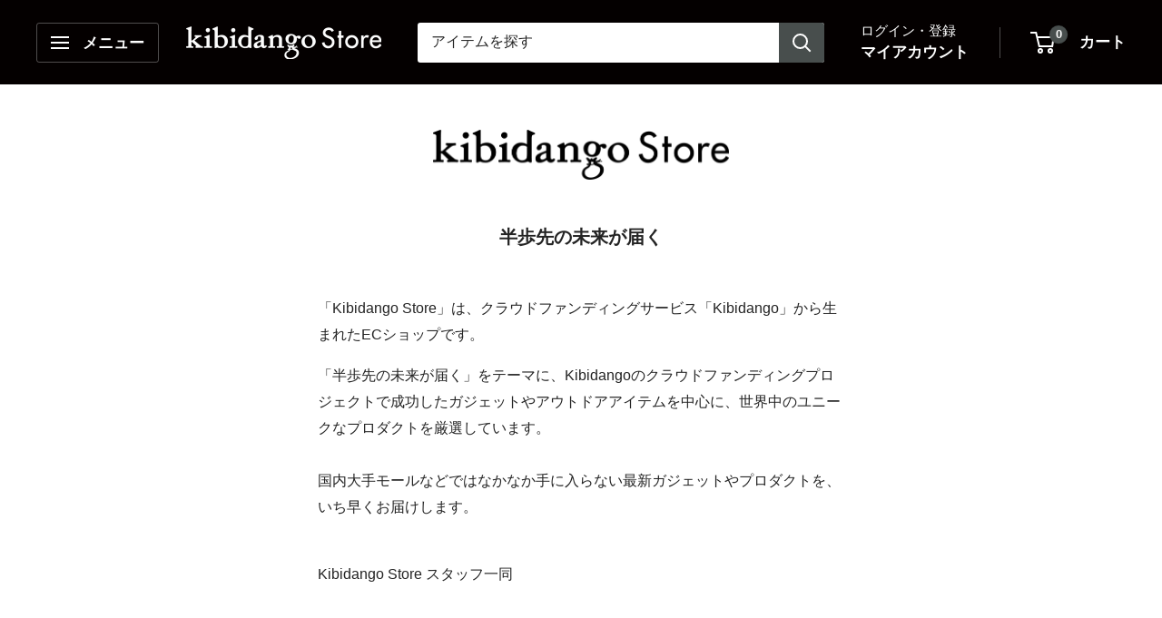

--- FILE ---
content_type: text/css
request_url: https://store.kibidango.com/cdn/shop/t/50/assets/custom.css?v=171722413464302498901762244131
body_size: -589
content:
/*# sourceMappingURL=/cdn/shop/t/50/assets/custom.css.map?v=171722413464302498901762244131 */
